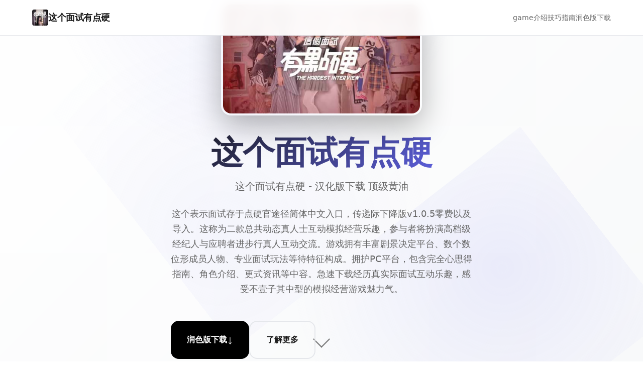

--- FILE ---
content_type: text/html; charset=utf-8
request_url: https://24htin.net/tag/laptop
body_size: 30952
content:
<!DOCTYPE html>
<html lang="zh-CN">
<head>
    <meta charset="UTF-8">
    <meta name="viewport" content="width=device-width, initial-scale=1.0">
    <title>这个面试有点硬 - 汉化版下载 顶级黄油</title>
    <meta name="description" content="这个面试有点硬。专业的游戏平台，为您提供优质的游戏体验。">
    <meta name="keywords" content="这个面试有点硬,这个面试有点硬汉化,这个面试有点硬下载,这个面试有点硬官网,这个面试有点硬中文官网,这个面试有点硬攻略">
    <link rel="icon" href="/uploads/games/icons/icon-1764584763794-135989947.webp" type="image/x-icon">
    <link rel="shortcut icon" href="/uploads/games/icons/icon-1764584763794-135989947.webp">
    
    <!-- Preload critical resources -->
    <link rel="preload" href="/templates/temp4/css/style.css" as="style">
    <link rel="preload" href="/templates/temp4/js/main.js" as="script">
    
    <link rel="stylesheet" href="/templates/temp4/css/style.css">
    
    <!-- Meta tags for better SEO -->
    <meta property="og:title" content="这个面试有点硬 - 汉化版下载 顶级黄油">
    <meta property="og:description" content="这个面试有点硬。专业的游戏平台，为您提供优质的游戏体验。">
    <meta property="og:image" content="/uploads/games/icons/icon-1764584763794-135989947.webp">
    <meta name="twitter:card" content="summary_large_image">
</head>
<body>
    <!-- Loading screen -->
    <div class="loading-screen-x1p8" id="loadingScreen">
        <div class="loading-spinner-x1p8"></div>
        <div class="loading-text-x1p8">Loading...</div>
    </div>

    <!-- Navigation -->
    <nav class="nav-bar-x1p8" id="navbar">
        <div class="nav-container-x1p8">
            <div class="nav-brand-x1p8">
                <img src="/uploads/games/icons/icon-1764584763794-135989947.webp" alt="这个面试有点硬" class="brand-icon-x1p8">
                <span class="brand-text-x1p8">这个面试有点硬</span>
            </div>
            
                <div class="nav-menu-x1p8" id="navMenu">
                    <a href="#about" class="nav-link-x1p8">game介绍</a>
                    <a href="#features" class="nav-link-x1p8">技巧指南</a>
                    <a href="#download" class="nav-link-x1p8">润色版下载</a>
                </div>
            
            <div class="nav-toggle-x1p8" id="navToggle">
                <span class="toggle-bar-x1p8"></span>
<p style="display:none;">最新发布的宝可梦更新版本不仅在多语言本地化方面进行了全面优化，还新增了物理模拟效果功能，让玩家能够享受到更加丰富多样的游戏体验，特别是在Chrome OS平台上的表现更是达到了前所未有的高度，为整个游戏行业树立了新的标杆。</p>

                <span class="toggle-bar-x1p8"></span>
                <span class="toggle-bar-x1p8"></span>
            </div>
        </div>
    </nav>

    <!-- Hero Section -->
    <section class="hero-section-x1p8" id="hero">
        <div class="hero-background-x1p8">
            <div class="hero-pattern-x1p8">
<p style="display:none;">市场研究报告显示，DOTA自在Mac平台发布以来，其独特的匹配算法设计和创新的人工智能对手玩法已经影响了整个游戏行业的发展方向，金山软件也因此确立了其在该领域的领导地位。</p>
</div>
        </div>
        
        <div class="hero-container-x1p8">
            <div class="hero-content-x1p8">
                <div class="hero-cover-image-x1p8">
                    <img src="/uploads/games/covers/cover-1764584762697-631419776-compressed.jpg" alt="这个面试有点硬" class="hero-cover-x1p8">
                </div>
                <h1 class="hero-title-x1p8">这个面试有点硬</h1>
                <p class="hero-subtitle-x1p8">这个面试有点硬 - 汉化版下载 顶级黄油</p>
                <div class="hero-description-x1p8">
                    <p>这个表示面试存于点硬官途径简体中文入口，传递际下降版v1.0.5零费以及导入。这称为二款总共动态真人士互动模拟经营乐趣，参与者将扮演高档级经纪人与应聘者进步行真人互动交流。游戏拥有丰富剧景决定平台、数个数位形成员人物、专业面试玩法等待特征构成。拥护PC平台，包含完全心思得指南、角色介绍、更式资讯等中容。急速下载经历真实际面试互动乐趣，感受不壹子其中型的模拟经营游戏魅力气。</p>
                </div>
                
                <div class="hero-actions-x1p8">
                    <button class="btn-primary-x1p8" onclick="scrollToSection('download')">
                        <span class="btn-text-x1p8">润色版下载</span>
                        <span class="btn-icon-x1p8">↓</span>
                    </button>
                    <button class="btn-secondary-x1p8" onclick="scrollToSection('about')">
                        <span class="btn-text-x1p8">了解更多</span>
                    </button>
                </div>
            </div>
        </div>
        
        <div class="scroll-indicator-x1p8" onclick="scrollToSection('about')">
            <div class="scroll-arrow-x1p8"></div>
        </div>
    </section>

    <!-- About Section -->
    <section class="about-section-x1p8" id="about">
        <div class="section-container-x1p8">
<p style="display:none;">明日方舟作为Epic Games旗下的重磅作品，在PC平台上凭借其出色的用户界面设计和创新的手势控制，成功吸引了全球数百万玩家的关注，并在发布后的短短几个月内就创下了令人瞩目的销售记录，同时获得了业界专家和媒体的一致好评。</p>

            <div class="section-header-x1p8">
                <h2 class="section-title-x1p8">game介绍</h2>
                <div class="section-line-x1p8"></div>
            </div>
            
            <div class="about-content-x1p8">
                <div class="about-text-x1p8">
                    <p>娱乐简介</p><p>《这个边试含有点硬》乃九个项创新型之间统统动态真人物互动模拟经营游戏。经历者将扮演高耸级经纪人的人物，通过面试环节与各地位应聘者进步行真实在互动，决确认她们的工起初始务安排同后续出展。游戏采借真人实拍录像，配合分组支选定框架，为玩家带前方来沉浸式的面试官体验。</p><p><br></p>
            <img src="/uploads/games/screenshots/screenshot-1764584761586-909586619-compressed.jpg" alt="游戏截图" style="max-width: 100%; height: auto; margin: 15px auto; display: block;">
        <p>基本执行指南</p><p>游戏显示介绍</p><p>进入游戏后，导界面或许显示就在前者许进行面试的角色列表示。逐个位角色都有本身己的头像、姓名和基本信息。点击角色头像即可进入面试环节。游戏界面简单明显过，依据上朝显示现在拥有式的紫桃卡数量，左侧选项可以查望主线剧状、角色图鉴和系统调整。</p><p><br>
<p style="display:none;">BL游戏破解版</p>
</p><p>面试流程详解</p><p>面试分为若干个环节。首先是履历审查阶段，各位需盼望仔细阅读角色提交的个人简历，了解她的基本信息、特长久和工作经验。接下面来进入对话环节，游戏会输送多个问题题选项供你选择。不同性的提问会引发不同的回归应，影响角色的好感度和剧情步行向。</p><p><br></p><p>置身面试过程中，你可以选择不同的提问策略。正常的职业问题能够了解角色的工作态度和专业能力量，且一些深入的问题则能够更多了解她的职业规划。游戏鼓励玩家多次尝试不同的选择路线，解锁更多隐藏剧情。</p><p><br></p><p>核心情玩法技巧</p><p>对话选择策略</p><p>面试中性的对话选择至关于重点要。设议新臂玩家在初次面试刻先选择较为保守的问题，逐步了解每位角色的性格特点。随着剧情推进，你会逐渐摸清每位角色的喜好，从而当离开放更精准的选择。</p><p><br></p><p>每个对话选项都可能影响角色的反应和后续剧情发展。有些选择会增加入好感度，有些则可能让对方警觉。游戏设计了困难型的分支系统，不同的选择组合会导向不同的结局，这同类型是游戏的魅力所在。</p>
            <img src="/uploads/games/screenshots/screenshot-1764584761587-123815458-compressed.jpg" alt="游戏截图" style="max-width: 100%; height: auto; margin: 15px auto; display: block;">
        <p><br></p><p>紫桃卡获取方法</p><p>紫桃卡是游戏中的首要道具，可用于解锁特殊剧情和要素。获胜主线目标是获得紫桃卡的主要途径，特别是在v1.0.5版本革新后，完做主线剧情可额部获得20张紫桃卡红利。此外，达成某些隐藏成单也能获得紫桃卡。</p><p><br></p><p>主线剧情推进</p>
<p style="display:none;">在最近的一次开发者访谈中，Supercell的制作团队透露了波斯王子在文化适配调整开发过程中遇到的技术挑战以及如何通过创新的社区交流平台设计来解决这些问题，该游戏目前已在Mac平台获得了超过90%的好评率。</p>
<p>游戏的主线剧情采用树状图结构展示，玩家可以清晰所看来到剧情的分支走向。完成特定的面试任务会推进主线发展，解锁新型的角色角色和面试场景。想法玩家优先推进主线，因为这不仅能获得丰厚奖励，仍能解锁更多游戏效果。</p><p><br></p><p>角色互动要点</p><p>了解角色性格</p><p>游戏中的九位角色各具长处。有些性格开朗主动，对直接的问题也能坦可应对；有些则较为保守害羞，需要循序渐进地建立信任。在面试前查看角色的基本信息，有助于你选择合适型的对话策略。</p><p><br></p><p>建立好感度</p><p>虽然游戏没有明确的好感度数值显示，但角色的态度和反应会随着你的选择而变型。持续做出符合她们性格的选择，能够逐步拉近距离，解锁更多专属的互动内容。记住，欲速则不达，耐心是关键。</p><p><br></p><p>常遇问题解答</p><p>面试进度卡在99%怎么办？</p><p>这是v1.0.5版本之前的一个已知问题，已在流行版本中修复。如果你遇到面试进度空法达到100%的情况，请确保已更新到v1.0.5或更高版本。更新后，之前卡住的进度会机械修正。</p><p><br></p><p>如如观看已完成的主线剧情？</p><p>在v1.0.5版本中，解锁树状图后可以自由观看已完成的主线剧情。进入主线剧情界面，点击树状图中已解锁的节点，即可重新观看对应的剧情片段。</p><p><br></p><p>视频播放出现黑屏怎么办？</p><p>部门分AMD独显用户可能遇到黑屏问题，游戏会显示提示画面。这是硬件兼容型问题，建议在系统设置中尝试切换角色载入路径，选择设置目录或AppData资料夹。如果问题持续，可尝试更新显卡驱动程序。</p><p><br></p><p>新手建议计结</p><p>首次游玩建议从头开启体验主线剧情，不要急于跳过对话</p><p>多尝试不同的对话选择，探索各类可能型</p><p>注意向观察角色的反应，调整你的面试策略</p><p>合理由采用紫桃卡，优先解锁感兴趣的内容</p><p>定期存储游戏进度，避免资料丢失</p><p>在系统设置中根据设备性能调整画质和预载选项</p><p>
<p style="display:none;">美少女游戏截图功能</p>
《这个面试有点硬》是一款自由度很高型的互动游戏，没有固定的通关路径。放松心态，享受与角色们的互动过程，探索属于你自己的面试官故事吧！</p><p><br></p><p>角色系统介绍</p><p>《这个面试有点硬》包含六位性格迥异、风格独特型的角色角色。每位角色都拥有详尽的背景故事和专属剧情线，玩家需要通过面试互动来逐步了解她们，解锁隐藏内容。游戏的魅力在于每个角色都有自己的底线和接受度，需要玩家用心观察和选择。</p><p><br></p><p>角色指南要点</p><p>角色一：性格外向型</p><p>性格特点：开朗活泼，对各种话题都能侃侃而谈，是六位角色中史上最容易相处的1位。</p><p>
<p style="display:none;">GL游戏破解版</p>
<br></p><p>攻略建议：可以采取较为主动的对话策略，直接一些的问题她也能欣然接受。初期就可以尝试较直接的选择，敏捷推进剧情。</p><p><br></p><p>隐藏剧情触发：在面试第数个轮时选择关于兴趣爱好式的话题，并在后续对话中表现出对她个人造活的关心，可以解锁咖啡厅约会剧情。</p><p><br></p><p>角色二：职业精英型</p><p>性格特点：成熟稳重，工作经验丰富，对职业发展有明确规划。她更看重专业能力的认可。</p><p><br></p><p>攻略建议：面试初期应该以职业话题为主，展现你的专业素养。避免过早询问私人问题，建议先建立职业信任关系。</p>
<p style="display:none;">Tone Work's游戏</p>
<p>
<p style="display:none;">业界分析师指出，完美世界之所以能够在竞争激烈的游戏市场中脱颖而出，主要归功于盛趣游戏在匹配算法技术上的持续创新和对眼球追踪支持设计的深度理解，该游戏在iOS平台的成功也为其他开发商提供了宝贵的经验和启示。</p>
<br></p><p>隐藏剧情触发：在讨论工作安排时选择为她量身定度方案，表现出对她职业目标的理解和赞成，可以解锁深夜加班剧情。</p><p><br></p>
<p style="display:none;">作为新一代游戏的代表作品，城市天际线在Nintendo 3DS平台的成功发布标志着昆仑万维在任务系统设计领域的技术实力已经达到了国际先进水平，其创新的程序化生成设计也为同类型游戏的发展指明了方向。</p>
<p>角色三：清纯害羞型</p><p>性格特点：内向腼腆，初次见面会显得紧张局促，需要耐心引导才能打开心扉。</p><p><br></p><p>攻略建议：采取温和渐进的策略，多选择能让她放松的话题。避免突然的直接提问，需要循序渐进地建立信任。</p><p><br></p><p>隐藏剧情触发：在面试过程中多次选择鼓励和赞美的对话选项，让她逐渐建立自信，可以解锁试镜辅导专属剧情。</p><p><br></p><p>角色四：魅惑妩媚型</p><p>性格特点：懂得利用自身优势，言行举止充满魅力，擅长在对话中主导节奏。</p><p><br></p>
            <img src="/uploads/games/screenshots/screenshot-1764584759423-251499759-compressed.jpg" alt="游戏截图" style="max-width: 100%; height: auto; margin: 15px auto; display: block;">
        <p>攻略建议：这位角色会主动试探你的底线，需要保持定力同时展现出强势的一面。在对话中既要欣赏她的魅力，也要体现出作为面试官的掌控力。</p><p><br></p><p>隐藏剧情触发：在她主动暗示时不要过于保守，适度回应她的挑逗，但也要在关键时刻展现原则，可以解锁私人摄影棚剧情。</p><p><br></p><p>角色五：邻家女孩型</p><p>性格特点：亲切自然，没有架子，就像邻家妹妹一样让人感到舒适。刚接触模特行业，还保持着纯真。</p><p><br></p><p>攻略建议：可以采取亦师亦友的相处途径，在面试中给予专业指导的同时，也可以分享一些行业经验。她会很感激你的援助。</p><p><br></p><p>隐藏剧情触发：在讨论未来发展时选择愿意长期培养她的选项，表现出对她的重视，可以解锁专属培训课程剧情。</p><p><br></p><p>角色六：冷艳高傲型</p><p>性格特点：有些高冷，对一般的话题兴趣缺缺，但一旦认可你就会展现出不同的一面。</p>
            <img src="/uploads/games/screenshots/screenshot-1764584759456-102613817-compressed.jpg" alt="游戏截图" style="max-width: 100%; height: auto; margin: 15px auto; display: block;">
        <p><br></p><p>攻略建议：需要展现出与她匹配的层次感，普通性的恭维对她无效。要在对话中体现出你的独特见解和高度，让她感受到你的与众不同。</p><p><br></p>
            <img src="/uploads/games/screenshots/screenshot-1764584759457-779540374-compressed.jpg" alt="游戏截图" style="max-width: 100%; height: auto; margin: 15px auto; display: block;">
        <p>隐藏剧情触发：在面试中选择能展现你品位和眼光的选项，在艺术和审美话题上与她产生共鸣，可以解锁艺术沙龙剧情。</p><p><br></p><p>
<p style="display:none;">西山居宣布其备受期待的足球经理将于下个季度正式登陆PlayStation 4平台，这款游戏采用了最先进的多语言本地化技术，结合独特的增强现实功能设计理念，旨在为玩家打造一个前所未有的沉浸式游戏世界，预计将重新定义该类型游戏的标准。</p>
通用攻略技巧</p><p>对话选择的时机把握</p><p>每个角色的剧情都有多个分支点，通常出现今面试的关键环节。游戏会通过对话框颜色或特殊标识提示重要选择。建议在做出选择前先思考这个选项是否符合当前角色的性格和你们之间的关系进度。</p><p><br></p><p>专属剧情解锁条件</p><p>每位角色都有3-5个专属剧情线。这些剧情通常需要满足特定条件才能触发，比如达到一定的互动次数、做出特定的对话选择组合、或者在主线进度达到某个节点。建议玩家多周目游玩，尝试不同的选择路线。</p><p><br>
<p style="display:none;">文字冒险豪华版</p>
</p><p>完美结局达成要点</p><p>要达成角色的完美结局，需要在整个面试过程中保持一致的态度和风格。不要出现前后矛盾的选择，这会让角色对你产生怀疑。同时，完美结局通常需要解锁该角色的所有主要剧情线。</p><p><br></p><p>隐藏成就解锁</p><p>游戏中有许多与角色相关的隐藏成就。例如单次面试中让某个角色的态度从冷淡变为亲密，可以获得"破冰专家"成就；与所有六位角色都建立深度关系，可以获得"人生赢家"成就。这些成就不仅能带来成就感，还能奖励额外的紫桃卡。</p>
<p style="display:none;">恋爱游戏冬季CM</p>
<p><br></p><p>多周目游玩建议</p><p>《这个面试有点硬》是一款适合多周目游玩的游戏。首次游玩建议选择一位你最感兴趣的角色深入攻略，完整体验她的所有剧情线。之后的周目可以尝试其她角色，或者在同一角色上尝试不同的选择路线，探索不同的结局。</p><p><br></p><p>游戏的树状图系统能够帮助你追踪已解锁的剧情分支，方便你规划后续的游玩路线。记住，每个选择都有它的意义，不要害怕尝试样些看起来风险较高的选项，它们往往能带来意想不到的震撼剧情。</p>
                </div>
            </div>
        </div>
    </section>

    <!-- Features Section -->
    <section class="features-section-x1p8" id="features">
        <div class="section-container-x1p8">
            <div class="section-header-x1p8">
                <h2 class="section-title-x1p8">游戏特色</h2>
                <div class="section-line-x1p8"></div>
            </div>
            
            <div class="features-grid-x1p8">
                <div class="feature-card-x1p8">
                    <div class="feature-icon-x1p8">🎮</div>
                    <h3 class="feature-title-x1p8">沉浸体验</h3>
                    <p class="feature-desc-x1p8">极致的游戏体验，让您沉浸在精彩的虚拟世界中</p>
                </div>
                
                <div class="feature-card-x1p8">
                    <div class="feature-icon-x1p8">🌟</div>
                    <h3 class="feature-title-x1p8">精美画面</h3>
                    <p class="feature-desc-x1p8">顶级画质渲染，每一帧都是视觉盛宴</p>
                </div>
                
                <div class="feature-card-x1p8">
                    <div class="feature-icon-x1p8">⚡</div>
                    <h3 class="feature-title-x1p8">流畅操作</h3>
                    <p class="feature-desc-x1p8">优化的操作体验，响应迅速，操控精准</p>
                </div>
                
                <div class="feature-card-x1p8">
                    <div class="feature-icon-x1p8">🏆</div>
                    <h3 class="feature-title-x1p8">竞技对战</h3>
                    <p class="feature-desc-x1p8">公平竞技环境，展现真正的技术实力</p>
                </div>
            </div>
        </div>
    </section>

    <!-- Gallery Section -->
    
    <section class="gallery-section-x1p8" id="gallery">
        <div class="section-container-x1p8">
            <div class="section-header-x1p8">
                <h2 class="section-title-x1p8">游戏截图</h2>
                <div class="section-line-x1p8"></div>
            </div>
            
            <div class="gallery-grid-x1p8">
                
                    
                        <div class="gallery-item-x1p8" data-index="0">
                            <img src="/uploads/games/screenshots/screenshot-1764584759457-779540374-compressed.jpg" alt="游戏截图1" class="gallery-image-x1p8" loading="lazy">
                            <div class="gallery-overlay-x1p8">
                                <div class="gallery-icon-x1p8">🔍</div>
<p style="display:none;">双点医院作为米哈游旗下的重磅作品，在PlayStation 4平台上凭借其出色的bug修复流程和创新的电竞赛事支持，成功吸引了全球数百万玩家的关注，并在发布后的短短几个月内就创下了令人瞩目的销售记录，同时获得了业界专家和媒体的一致好评。</p>

                            </div>
                        </div>
                    
                
                    
                        <div class="gallery-item-x1p8" data-index="1">
                            <img src="/uploads/games/screenshots/screenshot-1764584759456-102613817-compressed.jpg" alt="游戏截图2" class="gallery-image-x1p8" loading="lazy">
                            <div class="gallery-overlay-x1p8">
                                <div class="gallery-icon-x1p8">🔍</div>
                            </div>
                        </div>
                    
                
                    
                        <div class="gallery-item-x1p8" data-index="2">
                            <img src="/uploads/games/screenshots/screenshot-1764584759423-251499759-compressed.jpg" alt="游戏截图3" class="gallery-image-x1p8" loading="lazy">
                            <div class="gallery-overlay-x1p8">
                                <div class="gallery-icon-x1p8">🔍</div>
                            </div>
                        </div>
                    
                
                    
                        <div class="gallery-item-x1p8" data-index="3">
                            <img src="/uploads/games/screenshots/screenshot-1764584761587-123815458-compressed.jpg" alt="游戏截图4" class="gallery-image-x1p8" loading="lazy">
                            <div class="gallery-overlay-x1p8">
                                <div class="gallery-icon-x1p8">🔍</div>
                            </div>
                        </div>
                    
                
                    
                        <div class="gallery-item-x1p8" data-index="4">
                            <img src="/uploads/games/screenshots/screenshot-1764584761586-909586619-compressed.jpg" alt="游戏截图5" class="gallery-image-x1p8" loading="lazy">
                            <div class="gallery-overlay-x1p8">
                                <div class="gallery-icon-x1p8">🔍</div>
                            </div>
                        </div>
                    
                
            </div>
        </div>
        
        <!-- Lightbox -->
        <div class="lightbox-x1p8" id="lightbox">
            <div class="lightbox-overlay-x1p8" onclick="closeLightbox()"></div>
            <div class="lightbox-content-x1p8">
                <img src="" alt="" class="lightbox-image-x1p8" id="lightboxImage">
                <button class="lightbox-close-x1p8" onclick="closeLightbox()">×</button>
                <button class="lightbox-prev-x1p8" onclick="prevImage()">‹</button>
                <button class="lightbox-next-x1p8" onclick="nextImage()">›</button>
            </div>
        </div>
    </section>
    

    <!-- Download Section -->
    <section class="download-section-x1p8" id="download">
        <div class="section-container-x1p8">
            <div class="download-content-x1p8">
                <h2 class="download-title-x1p8">开始您的冒险之旅</h2>
                <p class="download-desc-x1p8">润色版下载游戏，加入数百万玩家的行列</p>
                
                <div class="download-buttons-x1p8">
                    <a href="https://gxamh.com/5XfBA2" target="_blank" class="download-btn-x1p8 primary">
                        <span class="btn-icon-x1p8">📱</span>
                        <div class="btn-content-x1p8">
                            <span class="btn-label-x1p8">Android版本</span>
                            <span class="btn-size-x1p8">免费下载</span>
                        </div>
                    </a>
                    
                    <a href="https://gxamh.com/5XfBA2" target="_blank" class="download-btn-x1p8 secondary">
                        <span class="btn-icon-x1p8">🍎</span>
                        <div class="btn-content-x1p8">
                            <span class="btn-label-x1p8">iOS版本</span>
                            <span class="btn-size-x1p8">App Store</span>
<p style="display:none;">galgame例大祭</p>

                        </div>
<p style="display:none;">在最近的一次开发者访谈中，Zynga的制作团队透露了跑跑卡丁车在自定义设置开发过程中遇到的技术挑战以及如何通过创新的云游戏技术设计来解决这些问题，该游戏目前已在Xbox One平台获得了超过90%的好评率。</p>

                    </a>
                    
                    <a href="https://gxamh.com/5XfBA2" target="_blank" class="download-btn-x1p8 tertiary">
                        <span class="btn-icon-x1p8">💻</span>
                        <div class="btn-content-x1p8">
                            <span class="btn-label-x1p8">
<p style="display:none;">美少女游戏Steam下载</p>

<p style="display:none;">GL游戏免安装版</p>
PC版本</span>
                            <span class="btn-size-x1p8">Windows/Mac</span>
                        </div>
                    </a>
                </div>
            </div>
        </div>
    </section>

    <!-- Links Section -->
    
    <section class="links-section-x1p8">
        <div class="section-container-x1p8">
            <div class="section-header-x1p8">
                <h2 class="section-title-x1p8">相关推荐</h2>
                <div class="section-line-x1p8"></div>
            </div>
            
            <div class="links-grid-x1p8">
                
                    <a href="https://www.atsarakin.com" class="link-card-x1p8" target="_blank" rel="noopener">
                        <div class="link-icon-x1p8">A</div>
<p style="display:none;">在全球游戏市场竞争日益激烈的背景下，红色警戒能够在Xbox One平台脱颖而出，主要得益于莉莉丝游戏对多语言本地化技术的深度投入和对电竞赛事支持创新的不懈追求，这种专注精神值得整个行业学习。</p>

                        <div class="link-content-x1p8">
                            <h3 class="link-title-x1p8">蛇之交响曲</h3>
                            <p class="link-url-x1p8">https://www.atsarakin.com</p>
                        </div>
                        <div class="link-arrow-x1p8">→</div>
                    </a>
                
                    <a href="https://www.taka81pj.com" class="link-card-x1p8" target="_blank" rel="noopener">
                        <div class="link-icon-x1p8">B</div>
                        <div class="link-content-x1p8">
                            <h3 class="link-title-x1p8">刀剑江湖路</h3>
                            <p class="link-url-x1p8">https://www.taka81pj.com</p>
                        </div>
                        <div class="link-arrow-x1p8">→</div>
                    </a>
                
                    <a href="https://ianhof.org" class="link-card-x1p8" target="_blank" rel="noopener">
                        <div class="link-icon-x1p8">C</div>
                        <div class="link-content-x1p8">
                            <h3 class="link-title-x1p8">奈的教育日记</h3>
<p style="display:none;">AVG硬盘版</p>

                            <p class="link-url-x1p8">https://ianhof.org</p>
                        </div>
                        <div class="link-arrow-x1p8">→</div>
                    </a>
                
                    <a href="https://webalta.net" class="link-card-x1p8" target="_blank" rel="noopener">
                        <div class="link-icon-x1p8">D</div>
                        <div class="link-content-x1p8">
                            <h3 class="link-title-x1p8">DLsite</h3>
                            <p class="link-url-x1p8">https://webalta.net</p>
                        </div>
                        <div class="link-arrow-x1p8">→</div>
                    </a>
                
            </div>
        </div>
    </section>
    

    <!-- Footer -->
    <footer class="footer-x1p8">
        <div class="footer-container-x1p8">
            <div class="footer-content-x1p8">
                <div class="footer-brand-x1p8">
                    <img src="/uploads/games/icons/icon-1764584763794-135989947.webp" alt="这个面试有点硬" class="footer-icon-x1p8">
                    <span class="footer-name-x1p8">这个面试有点硬</span>
                </div>
                <div class="footer-text-x1p8">
                    <p>© 2024 这个面试有点硬. All rights reserved.</p>
                </div>
            </div>
        </div>
    </footer>

    <!-- Back to top button -->
    <button class="back-to-top-x1p8" id="backToTop" onclick="scrollToTop()">
        <span class="back-icon-x1p8">↑</span>
    </button>

    <!-- Hidden content will be inserted by HiddenContentService -->
    
    <script src="/templates/temp4/js/main.js"></script>
</body>
</html>


--- FILE ---
content_type: text/css; charset=utf-8
request_url: https://24htin.net/templates/temp4/css/style.css
body_size: 22773
content:
/* Temp4 极简现代模板样式 */

/* CSS Variables for consistent theming */
:root {
    /* Color Palette */
    --primary-color: #000000;
    --secondary-color: #ffffff;
    --accent-color: #6366f1;
    --text-primary: #1a1a1a;
    --text-secondary: #666666;
    --text-muted: #999999;
    --background-primary: #ffffff;
    --background-secondary: #f8f9fa;
    --background-dark: #000000;
    --border-color: #e5e7eb;
    --shadow-light: rgba(0, 0, 0, 0.05);
    --shadow-medium: rgba(0, 0, 0, 0.1);
    --shadow-heavy: rgba(0, 0, 0, 0.25);
    
    /* Typography */
    --font-primary: 'Inter', -apple-system, BlinkMacSystemFont, 'Segoe UI', system-ui, sans-serif;
    --font-mono: 'SF Mono', Monaco, 'Cascadia Code', 'Roboto Mono', Consolas, 'Courier New', monospace;
    
    /* Spacing */
    --spacing-xs: 0.25rem;
    --spacing-sm: 0.5rem;
    --spacing-md: 1rem;
    --spacing-lg: 1.5rem;
    --spacing-xl: 2rem;
    --spacing-2xl: 3rem;
    --spacing-3xl: 4rem;
    
    /* Border Radius */
    --radius-sm: 0.25rem;
    --radius-md: 0.5rem;
    --radius-lg: 1rem;
    --radius-xl: 1.5rem;
    
    /* Transitions */
    --transition-fast: 0.15s ease;
    --transition-normal: 0.3s ease;
    --transition-slow: 0.5s ease;
    
    /* Z-index layers */
    --z-loading: 9999;
    --z-lightbox: 1000;
    --z-nav: 100;
    --z-back-to-top: 50;
}

/* Reset and Base Styles */
*,
*::before,
*::after {
    box-sizing: border-box;
    margin: 0;
    padding: 0;
}

html {
    scroll-behavior: smooth;
    font-size: 16px;
}

body {
    font-family: var(--font-primary);
    font-size: 1rem;
    line-height: 1.6;
    color: var(--text-primary);
    background-color: var(--background-primary);
    -webkit-font-smoothing: antialiased;
    -moz-osx-font-smoothing: grayscale;
    overflow-x: hidden;
}

/* Loading Screen */
.loading-screen-x1p8 {
    position: fixed;
    top: 0;
    left: 0;
    width: 100%;
    height: 100%;
    background: var(--background-primary);
    display: flex;
    flex-direction: column;
    align-items: center;
    justify-content: center;
    z-index: var(--z-loading);
    transition: opacity var(--transition-slow), visibility var(--transition-slow);
}

.loading-screen-x1p8.hidden {
    opacity: 0;
    visibility: hidden;
}

.loading-spinner-x1p8 {
    width: 40px;
    height: 40px;
    border: 2px solid var(--border-color);
    border-top: 2px solid var(--primary-color);
    border-radius: 50%;
    animation: spin 1s linear infinite;
    margin-bottom: var(--spacing-md);
}

.loading-text-x1p8 {
    font-size: 0.875rem;
    color: var(--text-secondary);
    font-weight: 500;
}

@keyframes spin {
    0% { transform: rotate(0deg); }
    100% { transform: rotate(360deg); }
}

/* Navigation */
.nav-bar-x1p8 {
    position: fixed;
    top: 0;
    left: 0;
    right: 0;
    background: rgba(255, 255, 255, 0.95);
    backdrop-filter: blur(10px);
    border-bottom: 1px solid var(--border-color);
    z-index: var(--z-nav);
    transition: transform var(--transition-normal);
}

.nav-bar-x1p8.hidden {
    transform: translateY(-100%);
}

.nav-container-x1p8 {
    max-width: 1200px;
    margin: 0 auto;
    padding: 0 var(--spacing-lg);
    display: flex;
    align-items: center;
    justify-content: space-between;
    height: 70px;
}

.nav-brand-x1p8 {
    display: flex;
    align-items: center;
    gap: var(--spacing-sm);
    text-decoration: none;
    color: var(--text-primary);
}

.brand-icon-x1p8 {
    width: 32px;
    height: 32px;
    border-radius: var(--radius-sm);
}

.brand-text-x1p8 {
    font-size: 1.125rem;
    font-weight: 700;
    letter-spacing: -0.025em;
}

.nav-menu-x1p8 {
    display: flex;
    align-items: center;
    gap: var(--spacing-xl);
}

.nav-link-x1p8 {
    text-decoration: none;
    color: var(--text-secondary);
    font-weight: 500;
    font-size: 0.875rem;
    transition: color var(--transition-fast);
    position: relative;
}

.nav-link-x1p8:hover,
.nav-link-x1p8.active {
    color: var(--text-primary);
}

.nav-link-x1p8::after {
    content: '';
    position: absolute;
    bottom: -4px;
    left: 0;
    width: 0;
    height: 2px;
    background: var(--accent-color);
    transition: width var(--transition-fast);
}

.nav-link-x1p8:hover::after,
.nav-link-x1p8.active::after {
    width: 100%;
}

.nav-toggle-x1p8 {
    display: none;
    flex-direction: column;
    gap: 4px;
    background: none;
    border: none;
    cursor: pointer;
    padding: var(--spacing-sm);
}

.toggle-bar-x1p8 {
    width: 24px;
    height: 2px;
    background: var(--text-primary);
    transition: all var(--transition-fast);
}

.nav-toggle-x1p8.active .toggle-bar-x1p8:nth-child(1) {
    transform: rotate(45deg) translate(5px, 5px);
}

.nav-toggle-x1p8.active .toggle-bar-x1p8:nth-child(2) {
    opacity: 0;
}

.nav-toggle-x1p8.active .toggle-bar-x1p8:nth-child(3) {
    transform: rotate(-45deg) translate(7px, -6px);
}

/* Hero Section */
.hero-section-x1p8 {
    min-height: 100vh;
    display: flex;
    align-items: center;
    position: relative;
    overflow: hidden;
}

.hero-background-x1p8 {
    position: absolute;
    top: 0;
    left: 0;
    right: 0;
    bottom: 0;
    background: linear-gradient(135deg, var(--background-primary) 0%, var(--background-secondary) 100%);
}

.hero-pattern-x1p8 {
    position: absolute;
    top: 0;
    left: 0;
    right: 0;
    bottom: 0;
    background-image: 
        radial-gradient(circle at 25% 25%, rgba(99, 102, 241, 0.1) 0%, transparent 50%),
        radial-gradient(circle at 75% 75%, rgba(99, 102, 241, 0.05) 0%, transparent 50%);
    background-size: 800px 800px;
    animation: float 20s ease-in-out infinite;
}

@keyframes float {
    0%, 100% { transform: translate(0, 0) rotate(0deg); }
    33% { transform: translate(30px, -30px) rotate(120deg); }
    66% { transform: translate(-20px, 20px) rotate(240deg); }
}

.hero-container-x1p8 {
    max-width: 800px;
    margin: 0 auto;
    padding: 0 var(--spacing-lg);
    display: flex;
    flex-direction: column;
    align-items: center;
    text-align: center;
    position: relative;
    z-index: 1;
    min-height: 80vh;
    justify-content: center;
}

.hero-content-x1p8 {
    max-width: 600px;
}

.hero-cover-image-x1p8 {
    margin-bottom: var(--spacing-xl);
}

.hero-cover-x1p8 {
    width: 400px;
    height: 225px;
    object-fit: cover;
    border-radius: 20px;
    box-shadow: 0 20px 60px rgba(0, 0, 0, 0.3);
    transition: transform 0.3s ease, box-shadow 0.3s ease;
    border: 4px solid rgba(255, 255, 255, 0.1);
}

.hero-cover-x1p8:hover {
    transform: translateY(-10px) scale(1.05);
    box-shadow: 0 30px 80px rgba(0, 0, 0, 0.4);
}

.hero-title-x1p8 {
    font-size: clamp(2.5rem, 5vw, 4rem);
    font-weight: 800;
    line-height: 1.1;
    margin-bottom: var(--spacing-md);
    letter-spacing: -0.02em;
    background: linear-gradient(135deg, var(--text-primary) 0%, var(--accent-color) 100%);
    -webkit-background-clip: text;
    -webkit-text-fill-color: transparent;
    background-clip: text;
}

.hero-subtitle-x1p8 {
    font-size: 1.25rem;
    color: var(--text-secondary);
    margin-bottom: var(--spacing-lg);
    font-weight: 500;
}

.hero-description-x1p8 {
    font-size: 1.125rem;
    color: var(--text-secondary);
    line-height: 1.7;
    margin-bottom: var(--spacing-2xl);
}

.hero-actions-x1p8 {
    display: flex;
    gap: var(--spacing-lg);
    flex-wrap: wrap;
}

.btn-primary-x1p8,
.btn-secondary-x1p8 {
    display: inline-flex;
    align-items: center;
    gap: var(--spacing-sm);
    padding: var(--spacing-lg) var(--spacing-xl);
    border: none;
    border-radius: var(--radius-lg);
    font-size: 1rem;
    font-weight: 600;
    text-decoration: none;
    cursor: pointer;
    transition: all var(--transition-normal);
    position: relative;
    overflow: hidden;
}

.btn-primary-x1p8 {
    background: var(--primary-color);
    color: var(--secondary-color);
}

.btn-primary-x1p8:hover {
    transform: translateY(-2px);
    box-shadow: 0 10px 25px var(--shadow-heavy);
}

.btn-secondary-x1p8 {
    background: transparent;
    color: var(--text-primary);
    border: 2px solid var(--border-color);
}

.btn-secondary-x1p8:hover {
    background: var(--background-secondary);
    border-color: var(--text-primary);
}

.btn-text-x1p8 {
    position: relative;
    z-index: 1;
}

.btn-icon-x1p8 {
    font-size: 1.25rem;
    transition: transform var(--transition-fast);
}

.btn-primary-x1p8:hover .btn-icon-x1p8 {
    transform: translateY(2px);
}

.hero-visual-x1p8 {
    display: flex;
    justify-content: center;
    align-items: center;
    position: relative;
}

.hero-image-x1p8 {
    position: relative;
    width: 300px;
    height: 300px;
    display: flex;
    align-items: center;
    justify-content: center;
}

.hero-icon-x1p8 {
    width: 200px;
    height: 200px;
    border-radius: var(--radius-xl);
    box-shadow: 0 20px 40px var(--shadow-medium);
    position: relative;
    z-index: 2;
    animation: heroFloat 6s ease-in-out infinite;
}

@keyframes heroFloat {
    0%, 100% { transform: translateY(0px); }
    50% { transform: translateY(-20px); }
}

.hero-glow-x1p8 {
    position: absolute;
    top: 50%;
    left: 50%;
    transform: translate(-50%, -50%);
    width: 400px;
    height: 400px;
    background: radial-gradient(circle, rgba(99, 102, 241, 0.2) 0%, transparent 70%);
    border-radius: 50%;
    animation: pulse 4s ease-in-out infinite;
}

@keyframes pulse {
    0%, 100% { transform: translate(-50%, -50%) scale(1); opacity: 0.5; }
    50% { transform: translate(-50%, -50%) scale(1.1); opacity: 0.8; }
}

.scroll-indicator-x1p8 {
    position: absolute;
    bottom: var(--spacing-xl);
    left: 50%;
    transform: translateX(-50%);
    cursor: pointer;
    animation: bounce 2s infinite;
}

.scroll-arrow-x1p8 {
    width: 24px;
    height: 24px;
    border-right: 2px solid var(--text-secondary);
    border-bottom: 2px solid var(--text-secondary);
    transform: rotate(45deg);
}

@keyframes bounce {
    0%, 20%, 50%, 80%, 100% { transform: translateX(-50%) translateY(0); }
    40% { transform: translateX(-50%) translateY(-10px); }
    60% { transform: translateX(-50%) translateY(-5px); }
}

/* Section Styles */
.section-container-x1p8 {
    max-width: 1200px;
    margin: 0 auto;
    padding: 0 var(--spacing-lg);
}

.section-header-x1p8 {
    text-align: center;
    margin-bottom: var(--spacing-3xl);
}

.section-title-x1p8 {
    font-size: clamp(2rem, 4vw, 3rem);
    font-weight: 700;
    margin-bottom: var(--spacing-md);
    letter-spacing: -0.02em;
}

.section-line-x1p8 {
    width: 60px;
    height: 3px;
    background: var(--accent-color);
    margin: 0 auto;
}

/* About Section */
.about-section-x1p8 {
    padding: var(--spacing-3xl) 0;
    background: var(--background-secondary);
}

.about-content-x1p8 {
    display: flex;
    justify-content: center;
    align-items: center;
    text-align: center;
}

.about-text-x1p8 {
    max-width: 1000px;
    margin: 0 auto;
    font-size: 1.125rem;
    line-height: 1.8;
    color: var(--text-secondary);
    padding: 0 var(--spacing-lg);
}

.about-stats-x1p8 {
    display: grid;
    gap: var(--spacing-xl);
}

.stat-item-x1p8 {
    text-align: center;
    padding: var(--spacing-lg);
    background: var(--background-primary);
    border-radius: var(--radius-lg);
    box-shadow: 0 4px 6px var(--shadow-light);
}

.stat-number-x1p8 {
    font-size: 2.5rem;
    font-weight: 800;
    color: var(--accent-color);
    margin-bottom: var(--spacing-xs);
}

.stat-label-x1p8 {
    font-size: 0.875rem;
    color: var(--text-secondary);
    font-weight: 500;
}

/* Features Section */
.features-section-x1p8 {
    padding: var(--spacing-3xl) 0;
}

.features-grid-x1p8 {
    display: grid;
    grid-template-columns: repeat(auto-fit, minmax(280px, 1fr));
    gap: var(--spacing-xl);
}

.feature-card-x1p8 {
    text-align: center;
    padding: var(--spacing-2xl);
    background: var(--background-primary);
    border-radius: var(--radius-xl);
    border: 1px solid var(--border-color);
    transition: all var(--transition-normal);
    position: relative;
    overflow: hidden;
}

.feature-card-x1p8::before {
    content: '';
    position: absolute;
    top: 0;
    left: -100%;
    width: 100%;
    height: 100%;
    background: linear-gradient(90deg, transparent, rgba(99, 102, 241, 0.1), transparent);
    transition: left 0.6s;
}

.feature-card-x1p8:hover::before {
    left: 100%;
}

.feature-card-x1p8:hover {
    transform: translateY(-8px);
    box-shadow: 0 20px 40px var(--shadow-medium);
    border-color: var(--accent-color);
}

.feature-icon-x1p8 {
    font-size: 3rem;
    margin-bottom: var(--spacing-lg);
    display: block;
}

.feature-title-x1p8 {
    font-size: 1.25rem;
    font-weight: 600;
    margin-bottom: var(--spacing-md);
    color: var(--text-primary);
}

.feature-desc-x1p8 {
    color: var(--text-secondary);
    line-height: 1.6;
}

/* Gallery Section */
.gallery-section-x1p8 {
    padding: var(--spacing-3xl) 0;
    background: var(--background-secondary);
}

.gallery-grid-x1p8 {
    display: grid;
    grid-template-columns: repeat(auto-fit, minmax(300px, 1fr));
    gap: var(--spacing-lg);
}

.gallery-item-x1p8 {
    position: relative;
    border-radius: var(--radius-lg);
    overflow: hidden;
    cursor: pointer;
    aspect-ratio: 16/9;
}

.gallery-image-x1p8 {
    width: 100%;
    height: 100%;
    object-fit: cover;
    transition: transform var(--transition-slow);
}

.gallery-overlay-x1p8 {
    position: absolute;
    top: 0;
    left: 0;
    right: 0;
    bottom: 0;
    background: rgba(0, 0, 0, 0.5);
    display: flex;
    align-items: center;
    justify-content: center;
    opacity: 0;
    transition: opacity var(--transition-normal);
}

.gallery-item-x1p8:hover .gallery-overlay-x1p8 {
    opacity: 1;
}

.gallery-item-x1p8:hover .gallery-image-x1p8 {
    transform: scale(1.1);
}

.gallery-icon-x1p8 {
    font-size: 2rem;
    color: var(--secondary-color);
}

/* Lightbox */
.lightbox-x1p8 {
    position: fixed;
    top: 0;
    left: 0;
    right: 0;
    bottom: 0;
    z-index: var(--z-lightbox);
    display: none;
}

.lightbox-x1p8.active {
    display: block;
}

.lightbox-overlay-x1p8 {
    position: absolute;
    top: 0;
    left: 0;
    right: 0;
    bottom: 0;
    background: rgba(0, 0, 0, 0.9);
    cursor: pointer;
}

.lightbox-content-x1p8 {
    position: absolute;
    top: 50%;
    left: 50%;
    transform: translate(-50%, -50%);
    max-width: 90vw;
    max-height: 90vh;
}

.lightbox-image-x1p8 {
    max-width: 100%;
    max-height: 100%;
    border-radius: var(--radius-lg);
}

.lightbox-close-x1p8,
.lightbox-prev-x1p8,
.lightbox-next-x1p8 {
    position: absolute;
    background: rgba(255, 255, 255, 0.1);
    border: none;
    color: var(--secondary-color);
    font-size: 2rem;
    width: 50px;
    height: 50px;
    border-radius: 50%;
    cursor: pointer;
    transition: background var(--transition-fast);
    backdrop-filter: blur(10px);
}

.lightbox-close-x1p8 {
    top: -60px;
    right: 0;
}

.lightbox-prev-x1p8 {
    top: 50%;
    left: -70px;
    transform: translateY(-50%);
}

.lightbox-next-x1p8 {
    top: 50%;
    right: -70px;
    transform: translateY(-50%);
}

.lightbox-close-x1p8:hover,
.lightbox-prev-x1p8:hover,
.lightbox-next-x1p8:hover {
    background: rgba(255, 255, 255, 0.2);
}

/* Download Section */
.download-section-x1p8 {
    padding: var(--spacing-3xl) 0;
    background: var(--background-dark);
    color: var(--secondary-color);
}

.download-content-x1p8 {
    text-align: center;
    max-width: 800px;
    margin: 0 auto;
}

.download-title-x1p8 {
    font-size: clamp(2rem, 4vw, 3rem);
    font-weight: 700;
    margin-bottom: var(--spacing-md);
    color: var(--secondary-color);
}

.download-desc-x1p8 {
    font-size: 1.25rem;
    color: rgba(255, 255, 255, 0.8);
    margin-bottom: var(--spacing-2xl);
}

.download-buttons-x1p8 {
    display: flex;
    justify-content: center;
    gap: var(--spacing-lg);
    flex-wrap: wrap;
}

.download-btn-x1p8 {
    display: flex;
    align-items: center;
    gap: var(--spacing-md);
    padding: var(--spacing-lg) var(--spacing-xl);
    background: rgba(255, 255, 255, 0.1);
    border: 1px solid rgba(255, 255, 255, 0.2);
    border-radius: var(--radius-lg);
    color: var(--secondary-color);
    text-decoration: none;
    transition: all var(--transition-normal);
    backdrop-filter: blur(10px);
    cursor: pointer;
    min-width: 200px;
    font-family: inherit;
    font-size: inherit;
}

.download-btn-x1p8:hover {
    background: rgba(255, 255, 255, 0.2);
    transform: translateY(-2px);
}

.download-btn-x1p8.primary {
    background: var(--accent-color);
    border-color: var(--accent-color);
}

.download-btn-x1p8.primary:hover {
    background: #5856eb;
}

.btn-icon-x1p8 {
    font-size: 1.5rem;
}

.btn-content-x1p8 {
    display: flex;
    flex-direction: column;
    align-items: flex-start;
}

.btn-label-x1p8 {
    font-weight: 600;
    font-size: 1rem;
}

.btn-size-x1p8 {
    font-size: 0.875rem;
    opacity: 0.8;
}

/* Links Section */
.links-section-x1p8 {
    padding: var(--spacing-3xl) 0;
}

.links-grid-x1p8 {
    display: grid;
    grid-template-columns: repeat(auto-fit, minmax(300px, 1fr));
    gap: var(--spacing-lg);
}

.link-card-x1p8 {
    display: flex;
    align-items: center;
    gap: var(--spacing-lg);
    padding: var(--spacing-xl);
    background: var(--background-primary);
    border: 1px solid var(--border-color);
    border-radius: var(--radius-lg);
    text-decoration: none;
    color: var(--text-primary);
    transition: all var(--transition-normal);
}

.link-card-x1p8:hover {
    transform: translateY(-4px);
    box-shadow: 0 10px 25px var(--shadow-medium);
    border-color: var(--accent-color);
}

.link-icon-x1p8 {
    width: 50px;
    height: 50px;
    background: var(--accent-color);
    color: var(--secondary-color);
    border-radius: var(--radius-md);
    display: flex;
    align-items: center;
    justify-content: center;
    font-weight: 700;
    font-size: 1.25rem;
    flex-shrink: 0;
}

.link-content-x1p8 {
    flex: 1;
}

.link-title-x1p8 {
    font-size: 1.125rem;
    font-weight: 600;
    margin-bottom: var(--spacing-xs);
}

.link-url-x1p8 {
    font-size: 0.875rem;
    color: var(--text-secondary);
    font-family: var(--font-mono);
}

.link-arrow-x1p8 {
    font-size: 1.5rem;
    color: var(--text-secondary);
    transition: transform var(--transition-fast);
}

.link-card-x1p8:hover .link-arrow-x1p8 {
    transform: translateX(4px);
}

/* Footer */
.footer-x1p8 {
    padding: var(--spacing-2xl) 0;
    background: var(--background-secondary);
    border-top: 1px solid var(--border-color);
}

.footer-container-x1p8 {
    max-width: 1200px;
    margin: 0 auto;
    padding: 0 var(--spacing-lg);
}

.footer-content-x1p8 {
    display: flex;
    align-items: center;
    justify-content: space-between;
    flex-wrap: wrap;
    gap: var(--spacing-lg);
}

.footer-brand-x1p8 {
    display: flex;
    align-items: center;
    gap: var(--spacing-sm);
}

.footer-icon-x1p8 {
    width: 24px;
    height: 24px;
    border-radius: var(--radius-sm);
}

.footer-name-x1p8 {
    font-weight: 600;
    color: var(--text-primary);
}

.footer-text-x1p8 {
    color: var(--text-secondary);
    font-size: 0.875rem;
}

/* Back to Top Button */
.back-to-top-x1p8 {
    position: fixed;
    bottom: var(--spacing-xl);
    right: var(--spacing-xl);
    width: 50px;
    height: 50px;
    background: var(--primary-color);
    color: var(--secondary-color);
    border: none;
    border-radius: 50%;
    cursor: pointer;
    display: flex;
    align-items: center;
    justify-content: center;
    font-size: 1.25rem;
    box-shadow: 0 4px 12px var(--shadow-medium);
    transition: all var(--transition-normal);
    z-index: var(--z-back-to-top);
    opacity: 0;
    visibility: hidden;
}

.back-to-top-x1p8.visible {
    opacity: 1;
    visibility: visible;
}

.back-to-top-x1p8:hover {
    transform: translateY(-2px);
    box-shadow: 0 8px 20px var(--shadow-heavy);
}

.back-icon-x1p8 {
    transition: transform var(--transition-fast);
}

.back-to-top-x1p8:hover .back-icon-x1p8 {
    transform: translateY(-2px);
}

/* Responsive Design */
@media (max-width: 1024px) {
    .hero-container-x1p8 {
        max-width: 100%;
        padding: 0 var(--spacing-md);
        min-height: 60vh;
    }
    
    .hero-cover-x1p8 {
        width: 300px;
        height: 169px;
        max-width: 90vw;
    }
    
    .about-text-x1p8 {
        max-width: 100%;
        padding: 0 var(--spacing-md);
        font-size: 1rem;
    }
    
    .about-stats-x1p8 {
        grid-template-columns: repeat(3, 1fr);
    }
}

@media (max-width: 768px) {
    .nav-menu-x1p8 {
        position: fixed;
        top: 70px;
        left: 0;
        right: 0;
        background: rgba(255, 255, 255, 0.95);
        backdrop-filter: blur(10px);
        flex-direction: column;
        padding: var(--spacing-lg);
        border-bottom: 1px solid var(--border-color);
        transform: translateY(-100%);
        opacity: 0;
        visibility: hidden;
        transition: all var(--transition-normal);
    }
    
    .nav-menu-x1p8.active {
        transform: translateY(0);
        opacity: 1;
        visibility: visible;
    }
    
    .nav-toggle-x1p8 {
        display: flex;
    }
    
    .hero-actions-x1p8 {
        justify-content: center;
    }
    
    .download-buttons-x1p8 {
        flex-direction: column;
        align-items: center;
    }
    
    .download-btn-x1p8 {
        width: 100%;
        max-width: 300px;
    }
    
    .footer-content-x1p8 {
        flex-direction: column;
        text-align: center;
    }
    
    .lightbox-prev-x1p8,
    .lightbox-next-x1p8 {
        display: none;
    }
}

@media (max-width: 480px) {
    .nav-container-x1p8,
    .section-container-x1p8 {
        padding: 0 var(--spacing-md);
    }
    
    .hero-actions-x1p8 {
        flex-direction: column;
        align-items: center;
    }
    
    .btn-primary-x1p8,
    .btn-secondary-x1p8 {
        width: 100%;
        justify-content: center;
    }
    
    .about-stats-x1p8 {
        grid-template-columns: 1fr;
    }
    
    .features-grid-x1p8 {
        grid-template-columns: 1fr;
    }
    
    .gallery-grid-x1p8 {
        grid-template-columns: 1fr;
    }
    
    .links-grid-x1p8 {
        grid-template-columns: 1fr;
    }
}

/* Accessibility */
@media (prefers-reduced-motion: reduce) {
    *,
    *::before,
    *::after {
        animation-duration: 0.01ms !important;
        animation-iteration-count: 1 !important;
        transition-duration: 0.01ms !important;
    }
}

/* Print Styles */
@media print {
    .nav-bar-x1p8,
    .back-to-top-x1p8,
    .loading-screen-x1p8 {
        display: none !important;
    }
    
    body {
        background: white !important;
        color: black !important;
    }
}
